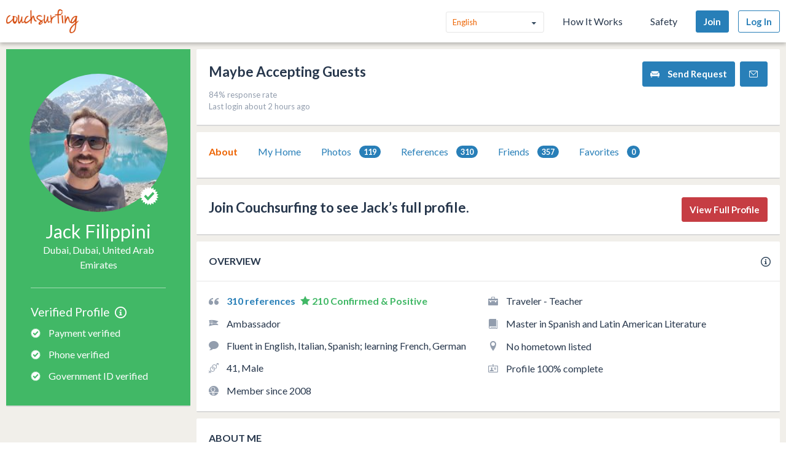

--- FILE ---
content_type: text/html; charset=utf-8
request_url: https://assets.couchsurfing.com/people/mochilerojack
body_size: 48025
content:
<!doctype html>
<html class="no-js lang_en"
      lang="en"
      >
<head>
  <meta charset="utf-8" />
  <meta http-equiv="x-ua-compatible" content="ie=edge" />

  <title>Jack is on Couchsurfing! | Couchsurfing</title>

  <meta name="apple-mobile-web-app-title" content="Couchsurfing" />
  <meta name="description" content="Join me on Couchsurfing to meet people and share authentic travel experiences" />
  
  <meta property="og:locale" content="en" />
  <meta property="og:title" content="Jack Filippini" />
  <meta property="og:type" content="website" />
  <meta property="og:site_name" content="Jack Filippini" />
  <meta property="og:url" content="https://www.couchsurfing.com/people/mochilerojack" />
  <meta property="og:description" content="Join me on Couchsurfing to meet people and share authentic travel experiences" />
  <meta property="og:image" content="https://s3.amazonaws.com/ht-images.couchsurfing.com/u/937918/409653eb-2f4f-4358-b259-f359c506a86f" />
  <meta property="og:image:secure_url" content="https://s3.amazonaws.com/ht-images.couchsurfing.com/u/937918/409653eb-2f4f-4358-b259-f359c506a86f" />
  <meta property="og:image:width" content="1200" />
  <meta property="og:image:height" content="630" />
  <meta property="og:image" content="https://s3.amazonaws.com/ht-images.couchsurfing.com/u/937918/409653eb-2f4f-4358-b259-f359c506a86f" />
  <meta property="og:image:secure_url" content="https://s3.amazonaws.com/ht-images.couchsurfing.com/u/937918/409653eb-2f4f-4358-b259-f359c506a86f" />
  <meta property="og:image:width" content="400" />
  <meta property="og:image:height" content="400" />
  
  <meta name="robots" content="nofollow" />
  <meta name="viewport" content="width=device-width, initial-scale=1" />

  <meta name="twitter:site" content="@Couchsurfing">
  <meta name="twitter:title" content="Jack Filippini">
  <meta name="twitter:description" content="Join me on Couchsurfing to meet people and share authentic travel experiences">
  <meta name="twitter:image" content="https://s3.amazonaws.com/ht-images.couchsurfing.com/u/937918/409653eb-2f4f-4358-b259-f359c506a86f">
  <meta name="twitter:card" content="summary_large_image">

  <meta name="csrf-param" content="authenticity_token" />
<meta name="csrf-token" content="ZD3iUUw3N3uDnWyKuPnaxOjPa7cShc0hE2bGXHom_fMf7PK7RlibSX2p3ZdarEoudSaiTu70Wyg3bY9k9DUfWA" />
  <meta name="ht-api-sig-key" content="dzd1aCpTUiNCd0Y0YUdmbnZyJFp3cWZDRjNrQEY1dnA=
">

    <script>
    var _rollbarConfig = {
      accessToken: '78ab8ee37b65496eb59387d58409aeaf',
      captureUncaught: true,
      captureUnhandledRejections: true,
      ignoredMessages: [
        "Script error.", "(unknown): Script error.", 
        "Blocked a frame with origin \"https:\/\/www\.couchsurfing\.com\" from accessing.*",
        "Uncaught TypeError: Cannot read properties of undefined (reading 'Domain')" // triggered by OneTrust Cookie consent (https://app.rollbar.com/a/couchsurfing/fix/item/Hammertime/82268#detail)
      ],
      payload: {
        environment: 'production',
        user_id: 'n/a'
      }
    };

    // Rollbar Snippet
    !function(r){function o(n){if(e[n])return e[n].exports;var t=e[n]={exports:{},id:n,loaded:!1};return r[n].call(t.exports,t,t.exports,o),t.loaded=!0,t.exports}var e={};return o.m=r,o.c=e,o.p="",o(0)}([function(r,o,e){"use strict";var n=e(1),t=e(4);_rollbarConfig=_rollbarConfig||{},_rollbarConfig.rollbarJsUrl=_rollbarConfig.rollbarJsUrl||"https://cdnjs.cloudflare.com/ajax/libs/rollbar.js/2.3.3/rollbar.min.js",_rollbarConfig.async=void 0===_rollbarConfig.async||_rollbarConfig.async;var a=n.setupShim(window,_rollbarConfig),l=t(_rollbarConfig);window.rollbar=n.Rollbar,a.loadFull(window,document,!_rollbarConfig.async,_rollbarConfig,l)},function(r,o,e){"use strict";function n(r){return function(){try{return r.apply(this,arguments)}catch(r){try{console.error("[Rollbar]: Internal error",r)}catch(r){}}}}function t(r,o){this.options=r,this._rollbarOldOnError=null;var e=s++;this.shimId=function(){return e},window&&window._rollbarShims&&(window._rollbarShims[e]={handler:o,messages:[]})}function a(r,o){var e=o.globalAlias||"Rollbar";if("object"==typeof r[e])return r[e];r._rollbarShims={},r._rollbarWrappedError=null;var t=new p(o);return n(function(){o.captureUncaught&&(t._rollbarOldOnError=r.onerror,i.captureUncaughtExceptions(r,t,!0),i.wrapGlobals(r,t,!0)),o.captureUnhandledRejections&&i.captureUnhandledRejections(r,t,!0);var n=o.autoInstrument;return o.enabled!==!1&&(void 0===n||n===!0||"object"==typeof n&&n.network)&&r.addEventListener&&(r.addEventListener("load",t.captureLoad.bind(t)),r.addEventListener("DOMContentLoaded",t.captureDomContentLoaded.bind(t))),r[e]=t,t})()}function l(r){return n(function(){var o=this,e=Array.prototype.slice.call(arguments,0),n={shim:o,method:r,args:e,ts:new Date};window._rollbarShims[this.shimId()].messages.push(n)})}var i=e(2),s=0,d=e(3),c=function(r,o){return new t(r,o)},p=d.bind(null,c);t.prototype.loadFull=function(r,o,e,t,a){var l=function(){var o;if(void 0===r._rollbarDidLoad){o=new Error("rollbar.js did not load");for(var e,n,t,l,i=0;e=r._rollbarShims[i++];)for(e=e.messages||[];n=e.shift();)for(t=n.args||[],i=0;i<t.length;++i)if(l=t[i],"function"==typeof l){l(o);break}}"function"==typeof a&&a(o)},i=!1,s=o.createElement("script"),d=o.getElementsByTagName("script")[0],c=d.parentNode;s.crossOrigin="",s.src=t.rollbarJsUrl,e||(s.async=!0),s.onload=s.onreadystatechange=n(function(){if(!(i||this.readyState&&"loaded"!==this.readyState&&"complete"!==this.readyState)){s.onload=s.onreadystatechange=null;try{c.removeChild(s)}catch(r){}i=!0,l()}}),c.insertBefore(s,d)},t.prototype.wrap=function(r,o,e){try{var n;if(n="function"==typeof o?o:function(){return o||{}},"function"!=typeof r)return r;if(r._isWrap)return r;if(!r._rollbar_wrapped&&(r._rollbar_wrapped=function(){e&&"function"==typeof e&&e.apply(this,arguments);try{return r.apply(this,arguments)}catch(e){var o=e;throw"string"==typeof o&&(o=new String(o)),o._rollbarContext=n()||{},o._rollbarContext._wrappedSource=r.toString(),window._rollbarWrappedError=o,o}},r._rollbar_wrapped._isWrap=!0,r.hasOwnProperty))for(var t in r)r.hasOwnProperty(t)&&(r._rollbar_wrapped[t]=r[t]);return r._rollbar_wrapped}catch(o){return r}};for(var u="log,debug,info,warn,warning,error,critical,global,configure,handleUncaughtException,handleUnhandledRejection,captureEvent,captureDomContentLoaded,captureLoad".split(","),f=0;f<u.length;++f)t.prototype[u[f]]=l(u[f]);r.exports={setupShim:a,Rollbar:p}},function(r,o){"use strict";function e(r,o,e){if(r){var t;"function"==typeof o._rollbarOldOnError?t=o._rollbarOldOnError:r.onerror&&!r.onerror.belongsToShim&&(t=r.onerror,o._rollbarOldOnError=t);var a=function(){var e=Array.prototype.slice.call(arguments,0);n(r,o,t,e)};a.belongsToShim=e,r.onerror=a}}function n(r,o,e,n){r._rollbarWrappedError&&(n[4]||(n[4]=r._rollbarWrappedError),n[5]||(n[5]=r._rollbarWrappedError._rollbarContext),r._rollbarWrappedError=null),o.handleUncaughtException.apply(o,n),e&&e.apply(r,n)}function t(r,o,e){if(r){"function"==typeof r._rollbarURH&&r._rollbarURH.belongsToShim&&r.removeEventListener("unhandledrejection",r._rollbarURH);var n=function(r){var e,n,t;try{e=r.reason}catch(r){e=void 0}try{n=r.promise}catch(r){n="[unhandledrejection] error getting `promise` from event"}try{t=r.detail,!e&&t&&(e=t.reason,n=t.promise)}catch(r){t="[unhandledrejection] error getting `detail` from event"}e||(e="[unhandledrejection] error getting `reason` from event"),o&&o.handleUnhandledRejection&&o.handleUnhandledRejection(e,n)};n.belongsToShim=e,r._rollbarURH=n,r.addEventListener("unhandledrejection",n)}}function a(r,o,e){if(r){var n,t,a="EventTarget,Window,Node,ApplicationCache,AudioTrackList,ChannelMergerNode,CryptoOperation,EventSource,FileReader,HTMLUnknownElement,IDBDatabase,IDBRequest,IDBTransaction,KeyOperation,MediaController,MessagePort,ModalWindow,Notification,SVGElementInstance,Screen,TextTrack,TextTrackCue,TextTrackList,WebSocket,WebSocketWorker,Worker,XMLHttpRequest,XMLHttpRequestEventTarget,XMLHttpRequestUpload".split(",");for(n=0;n<a.length;++n)t=a[n],r[t]&&r[t].prototype&&l(o,r[t].prototype,e)}}function l(r,o,e){if(o.hasOwnProperty&&o.hasOwnProperty("addEventListener")){for(var n=o.addEventListener;n._rollbarOldAdd&&n.belongsToShim;)n=n._rollbarOldAdd;var t=function(o,e,t){n.call(this,o,r.wrap(e),t)};t._rollbarOldAdd=n,t.belongsToShim=e,o.addEventListener=t;for(var a=o.removeEventListener;a._rollbarOldRemove&&a.belongsToShim;)a=a._rollbarOldRemove;var l=function(r,o,e){a.call(this,r,o&&o._rollbar_wrapped||o,e)};l._rollbarOldRemove=a,l.belongsToShim=e,o.removeEventListener=l}}r.exports={captureUncaughtExceptions:e,captureUnhandledRejections:t,wrapGlobals:a}},function(r,o){"use strict";function e(r,o){this.impl=r(o,this),this.options=o,n(e.prototype)}function n(r){for(var o=function(r){return function(){var o=Array.prototype.slice.call(arguments,0);if(this.impl[r])return this.impl[r].apply(this.impl,o)}},e="log,debug,info,warn,warning,error,critical,global,configure,handleUncaughtException,handleUnhandledRejection,_createItem,wrap,loadFull,shimId,captureEvent,captureDomContentLoaded,captureLoad".split(","),n=0;n<e.length;n++)r[e[n]]=o(e[n])}e.prototype._swapAndProcessMessages=function(r,o){this.impl=r(this.options);for(var e,n,t;e=o.shift();)n=e.method,t=e.args,this[n]&&"function"==typeof this[n]&&("captureDomContentLoaded"===n||"captureLoad"===n?this[n].apply(this,[t[0],e.ts]):this[n].apply(this,t));return this},r.exports=e},function(r,o){"use strict";r.exports=function(r){return function(o){if(!o&&!window._rollbarInitialized){r=r||{};for(var e,n,t=r.globalAlias||"Rollbar",a=window.rollbar,l=function(r){return new a(r)},i=0;e=window._rollbarShims[i++];)n||(n=e.handler),e.handler._swapAndProcessMessages(l,e.messages);window[t]=n,window._rollbarInitialized=!0}}}}]);
    // End Rollbar Snippet
  </script>


  <script src="//ht-assets.couchsurfing.com/assets/couchsurfing/vendor/modernizr-74a55e09d0039547d81fb0d19a7ae3fb73199b208785485b1705b9d041979f27.js"></script>
  <script src="https://ajax.googleapis.com/ajax/libs/jquery/2.2.4/jquery.min.js"></script>
  
  <script type="text/javascript">
  CS_GOOGLE_ANALYTICS_ACCOUNT = 'G-WD0BNJTN1B';
  CS_AMPLITUDE_ACCOUNT = 'c331db178b6b127c461c49aba343f762';

  // add user properties
  userProperties = {};
    CS_UID = null;


  window.dataLayer = window.dataLayer || [];
  function gtag(){dataLayer.push(arguments);}
  gtag('js', new Date());
  gtag('config', CS_GOOGLE_ANALYTICS_ACCOUNT);


  (function(e,t){
    var n=e.amplitude||{_q:[],_iq:{}};
    function s(e,t){e.prototype[t]=function(){
    this._q.push([t].concat(Array.prototype.slice.call(arguments,0)));return this}}
    var o=function(){this._q=[];return this}
    ;var a=["add","append","clearAll","prepend","set","setOnce","unset"]
    ;for(var c=0;c<a.length;c++){s(o,a[c])}n.Identify=o;var u=function(){this._q=[]
    ;return this}
    ;var l=["setProductId","setQuantity","setPrice","setRevenueType","setEventProperties"]
    ;for(var p=0;p<l.length;p++){s(u,l[p])}n.Revenue=u
    ;var d=["init","logEvent","logRevenue","setUserId","setUserProperties","setOptOut","setVersionName","setDomain","setDeviceId","enableTracking","setGlobalUserProperties","identify","clearUserProperties","setGroup","logRevenueV2","regenerateDeviceId","groupIdentify","onInit","logEventWithTimestamp","logEventWithGroups","setSessionId","resetSessionId"]
    ;function v(e){function t(t){e[t]=function(){
    e._q.push([t].concat(Array.prototype.slice.call(arguments,0)))}}
    for(var n=0;n<d.length;n++){t(d[n])}}v(n);n.getInstance=function(e){
    e=(!e||e.length===0?"$default_instance":e).toLowerCase()
    ;if(!n._iq.hasOwnProperty(e)){n._iq[e]={_q:[]};v(n._iq[e])}return n._iq[e]}
    ;e.amplitude=n})(window,document);

  amplitude.init(CS_AMPLITUDE_ACCOUNT, CS_UID, { 
    apiEndpoint: 'api2.amplitude.com',
    includeUtm: true, 
    includeReferrer: true,
    logLevel: 'DISABLE'
  });
  amplitude.setVersionName('1.20250417.1715');

  </script>
</script>



  
  <script type="text/javascript">
if (window.I18n){
    window.I18n.locale = "en";
} else {
    window.I18n = { locale: "en" };
}
</script>




    

  
  <script>
    // TODO: get rid of this global variable
    var deviceType = /iPad/.test(navigator.userAgent) ? 't' : /Mobile|iP(hone|od)|Android|BlackBerry|IEMobile|Silk/.test(navigator.userAgent) ? 'm': 'd';
  </script>

  <link rel="stylesheet" href="//ht-assets.couchsurfing.com/assets/couchsurfing/couchsurfing-3cb2d9c834d0131f89911c63797554801d095e352392a0aa3c81c97356158bc1.css" media="all" />
  <link rel="stylesheet" href="//ht-assets.couchsurfing.com/assets/global/global-a611cc47c46c8292e02cae2fc82095e014f4a505d2a8ffa2190193f73a9ed7f4.css" media="all" />
  

  <link rel="apple-touch-icon" href="//ht-assets.couchsurfing.com/assets/logo-square-f75556fb4b2efdb6a75f5884ac60f99a0ba153f0dcc3c5b9dd82ff3a3669ab30.png" />
  <!-- TODO: use canonical for featured city pages -->
  
  <link rel="prefetch" href="//ht-assets.couchsurfing.com/assets/couchsurfing-6df86e20d2df548abec5cbfdedec556ca82057df5943d12bf9e154558507687c.woff" />
  <link rel="shortcut icon" href="//ht-assets.couchsurfing.com/assets/favicon-2d1bc6a492a3e2abf369090a290ff99b7cc6c163b9a2bef0f41cd5f4cbbe139d.ico" />


<!-- TODO: remove any custom classes from body -->
<!-- TODO: do not rely on page_css_class in CSS, remove! -->
<body class="user_profiles_show lazyload ">

<!-- TODO: move to the bottom -->






<header class="global-header" >
  <div class="global-header-wrapper">
    <a title="Couchsurfing" class="global-header-logo mod-icon" data-toggle-close="true" data-amplitude-click="select_nav_menu" data-amplitude-properties="{&quot;menu_id&quot;:&quot;dashboard_logo&quot;}" href="/">
        <img alt="Couchsurfing logo" src="//ht-assets.couchsurfing.com/assets/logo-orange-0f7d0aed6c4bf4174f2c0f70bd7ebbb9e75b8feea0d21b03e18d8350c249048e.png" />
</a>
    <nav class="global-header-nav">

        <ul class="global-header-nav-logged-out">
          <li class="global-header-nav-list-item mod-no-mobile">
            <!-- Language dropdown -->
            <div class="select-dropdown">
              <select name="locale" id="locale" class="select-dropdown__language" data-set-locale-path="/locale" data-amplitude-click="language_click"><option selected="selected" value="en_US">English</option>
<option value="fr_FR">Français</option>
<option value="pt_BR">Português</option>
<option value="it_IT">Italiano</option>
<option value="es_ES">Español</option>
<option value="ru_RU">Русский</option>
<option value="zh_CN">中文 (简化字)</option>
<option value="pl_PL">Polski</option>
<option value="de_DE">Deutsch</option></select>
            </div>
          </li>

            <li class="global-header-nav-list-item mod-no-mobile mod-uppercase">
              <a class="global-header-link" href="https://www.couchsurfing.com/about/how-it-works">How It Works</a>
            </li>

            <li class="global-header-nav-list-item mod-no-mobile mod-uppercase">
              <a class="global-header-link" href="https://www.couchsurfing.com/about/safety">Safety</a>
            </li>

              <li class="global-header-nav-list-item">
                <a class="global-header-nav-list-logged-out-button button mod-join mod-small-min-width js-user-join" data-amplitude-click="join" data-amplitude-properties="{&quot;source&quot;:&quot;&quot;}" href="/users/sign_up?join_source=header">Join</a>
              </li>

          <li class="global-header-nav-list-item">
            <a class="global-header-nav-list-logged-out-button button mod-blue mod-outline mod-small-min-width js-user-login" data-amplitude-click="login_select" data-amplitude-properties="{&quot;source&quot;:&quot;&quot;}" href="/users/sign_in?cs_new_fe=true">Log In</a>
          </li>
        </ul>
    </nav>
  </div>
</header>
<script>
  $(document).ready(function() {
    const $warning = $('#es8-warning');
    const $closeBtn = $('#close-es8-warning');

    $closeBtn.on('click', function() {
      $warning.slideUp();
      localStorage.setItem('esWarningClosed', 'true');
    });

    try {
      new Function("async function test() {}");
    } catch (e) {
      if (!localStorage.getItem('esWarningClosed')) {
        $warning.slideDown();
      }
    }
  });
</script>
<div id="es8-warning" class="flash mod-alert" style="margin-bottom: 0; display: none;" >
  <span id="close-es8-warning" style="cursor: pointer; float: right; padding: 0 10px; ">&times;</span>
  Some features of this site may not work correctly because your browser does not support modern JavaScript. Please update your browser for the best experience.
</div>





  <div data-flash="" data-error="" data-global-flash="" class="flash mod-error is-hidden">
      <span aria-hidden="true" data-icon="&#xe60e;"
        class="icon mod-error mod-on-left"></span>

    <span data-flash-msg>
      
    </span>
</div>







<main class="main mod-show-user_profile" data-pjax-container>
    

<div class="column mod-sidebar">
  <div class="box">
    
  <div class="profile-sidebar__user-status is-verified u-text-center u-clear">
    


      <a class="mod-no-underline" href="/people/mochilerojack">
        <img alt="Jack Filippini&#39;s Photo" class="box-image-image mod-thread-avatar mod-round" src="https://tcdn.couchsurfing.com/jKROy9PDvDqWu3GhNPzxmKkfwqU=/200x200/smart/https://s3.amazonaws.com/ht-images.couchsurfing.com/u/937918/409653eb-2f4f-4358-b259-f359c506a86f" />
</a>


      <!-- Verification icon -->
      
  <a class="profile-sidebar__verification-icon mod-large mod-white mod-no-underline" data-modal="true" data-overlay-close="true" href="/verifications/badge?has_no_actions_list=true&amp;user_id=937918"><span aria-hidden="true" data-icon="&#xe600;"
        class="icon mod-verified profile-sidebar__verification-icon mod-large mod-white"></span></a>



    <div class="profile-sidebar__user-info mod-white">
      <span class="text mod-relative">
        <!-- TODO: refactor & simplify (use helpers) -->

    <a class="profile-sidebar__username-link text mod-white mod-black" href="/people/mochilerojack"><span class="profile-sidebar__username-link text mod-white mod-black">Jack Filippini</span></a>


      </span>

      
  <a class="profile-sidebar__city text mod-regular mod-block mod-white" href="/place?location_text=Dubai%2C+Dubai%2C+United+Arab+Emirates">Dubai, Dubai, United Arab Emirates</a>

    </div>



      <div class="profile-sidebar__verification u-text-left u-clear">

        <!-- Verification status title -->
        <h3 class="profile-sidebar__verification-title">
          <span class="text mod-big mod-normal mod-white">Verified Profile</span>

          <!-- Verification checkmark icon -->

          <!-- TODO: remove cs_new_fe param ? -->
          <!-- Verification info icon -->
            <a class="mod-no-underline mod-white" data-modal="true" data-overlay-close="true" href="/verifications/info?cs_new_fe=true">
              <span aria-hidden="true" data-icon="&#xe615;"
        class="icon mod-info mod-large mod-on-right  mod-white"></span>
</a>        </h3>

        
  <!-- New user profile verification actions -->
    <ul class="actions-list">




        <!-- Payment Verification -->
          <li class="actions-list-item">
            <span aria-hidden="true" data-icon="&#xe600;"
        class="icon mod-verified mod-on-left mod-regular in-verified"></span>

            <span class="text mod-verification is-verified mod-regular in-verified"
                  data-payment-verification-status
                  data-verified=&quot;true&quot;>
                    Payment verified
            </span>
          </li>

        <!-- Phone Verification -->
        <li class="actions-list-item">
          <span aria-hidden="true" data-icon="&#xe600;"
        class="icon mod-verified mod-on-left mod-regular in-verified"></span>

          <span class="text mod-verification is-verified mod-regular in-verified"
                data-phone-verification-status
                data-verified=&quot;true&quot;
                data-verified-text="Phone verified">
                  Phone verified
          </span>
        </li>

        <!-- Government ID Verification -->
        <li class="actions-list-item">
          <span aria-hidden="true" data-icon="&#xe600;"
        class="icon mod-verified mod-on-left mod-regular in-verified"></span>

          <span class="text mod-verification is-verified mod-regular in-verified"
                data-payment-verification-status
                data-verified=&quot;true&quot;>
                  Government ID verified
          </span>
        </li>

      <!-- Address Verification -->


    </ul>


        <!-- Upgrade to Verify Profile Button -->

      </div>
  </div>


  </div>

  

</div>

<div class="column mod-main"
  data-amplitude-pageview="profile_page"
  data-amplitude-properties='{"type":"other","other_user_id":937918}'
  
  >


  
  <section class="box">
    <div class="box-content mod-padded">
      <div class="multicolumn">
        <div class="multicolumn-column mod-3-5">
            <h1>
              <span class="mod-large">Maybe Accepting Guests</span>
            </h1>

            <ul class="mod-tight">
                <li class="text mod-gray mod-medium">
                  84% response rate
                </li>

              <li class="text mod-gray mod-medium">
                Last login about 2 hours ago
              </li>
            </ul>
        </div>

        <div class="multicolumn-column mod-2-5">
          <ul class="mod-inline mod-buttons">

              <!-- TODO: refactor & dry -->

                    <li>
  <a class="button send-request" href="/couch_visits/new?cs_new_fe=true&amp;to_id=937918&amp;type=inline">
    <span aria-hidden="true" data-icon="&#xe606;"
        class="icon mod-couch mod-on-left"></span>
    Send Request
</a></li>

                    <li>
  <a class="button mod-small-min-width send-message-button" href="/messages/new?cs_new_fe=true&amp;id=937918">
    <span aria-hidden="true" data-icon="&#xe93a;"
        class="icon mod-inbox"></span>
</a></li>



          </ul>
        </div>
      </div>
    </div>
  </section>


  <div class="box" id="send-request-inline-container"></div>

  
  <nav class="box js-profile-navigation">
    <div class="box-actions">
      <ul class="tabs-list" role="tablist">
          <li class="tabs-list-tab" role="tab">
            <a class="tab-link is-selected" href="/people/mochilerojack">About</a>
          </li>

            <li class="tabs-list-tab" role="tab">
              <a class="tab-link" href="/people/mochilerojack/couch">My Home</a>
            </li>

          <li class="tabs-list-tab" role="tab">
            <a class="tab-link" href="/people/mochilerojack/photos">
              Photos <span class="badge">119</span>
</a>          </li>

        <li class="tabs-list-tab" role="tab">
          <a class="tab-link profile_references_link" href="/people/mochilerojack/references">
            References
            <span class="badge">310</span>
</a>        </li>

          <li class="tabs-list-tab" role="tab">
            <a class="tab-link friends_page_link" href="/people/mochilerojack/friends">
              Friends 
              <span class="badge">357</span>
</a>          </li>


        <li class="tabs-list-tab" role="tab">
          <a class="tab-link" href="/people/mochilerojack/favorites">
            Favorites
            <span class="badge">0</span>
</a>        </li>

      </ul>
    </div>
  </nav>


  <div data-async-container="profile-info">
      

      <section class="box">
    <div class="box-content mod-padded">
      <div class="multicolumn">
        <div class="multicolumn-column mod-3-4">
            <h1 class="mod-tight"><span class="mod-large">
              Join Couchsurfing to see Jack’s full profile.
            </span></h1>
        </div>

        <div class="multicolumn-column mod-1-4">
          <ul class="mod-inline mod-buttons">
            <li>
              <a amplitude_click="login_select" amplitude_properties="source view_full_profile" class="button mod-logged-out-cta" href="/users/sign_in">View Full Profile</a>
            </li>
          </ul>
        </div>
      </div>
    </div>
  </section>


    <section class="box">
    <header class="box-header">
      <h3 class="box-header-title">
        Overview

        <span class="mod-absolute-right">
          <a class="mod-icon" data-modal="true" data-overlay-close="true" href="/info/profile_safety">
            <span aria-hidden="true" data-icon="&#xe615;"
        class="icon mod-info"></span>
</a>        </span>
      </h3>
    </header>

    <div class="box-content mod-padded">
      <div class="multicolumn">
        <div class="multicolumn-column mod-1-2">
          <ul class="mod-icon-bullets">
            <li><strong>
              <span aria-hidden="true" data-icon="&#xe623;"
        class="icon mod-reference"></span>


                <a class="cs-references-count" href="/people/mochilerojack/references">
                  310
                  references
</a>
                  <span aria-hidden="true" data-icon="&#xe62e;"
        class="icon mod-star-filled mod-positive"></span>
                  <span class="mod-positive">
                    210
                    Confirmed &amp; Positive
                  </span>
            </strong></li>

              <li><span aria-hidden="true" data-icon="&#xe638;"
        class="icon mod-ambassador-flag"></span> Ambassador</li>

            <li>
              <span aria-hidden="true" data-icon="&#xe617;"
        class="icon mod-languages"></span>

              Fluent in English, Italian, Spanish; learning French, German
            </li>

            <li><span aria-hidden="true" data-icon="&#xe61d;"
        class="icon mod-orientation"></span> 41, Male</li>

            <li>
              <span aria-hidden="true" data-icon="&#xe607;"
        class="icon mod-cs-experience"></span>

              Member since 2008

            </li>
          </ul>
        </div>

        <div class="multicolumn-column mod-1-2">
          <ul class="mod-icon-bullets">
            <li>
              <span aria-hidden="true" data-icon="&#xe61c;"
        class="icon mod-occupation"></span>

              Traveler - Teacher
            </li>

            <li>
              <span aria-hidden="true" data-icon="&#xe60d;"
        class="icon mod-education"></span>

              Master in Spanish and Latin American Literature
            </li>

            <li>
              <span aria-hidden="true" data-icon="&#xe61a;"
        class="icon mod-location"></span>

              No hometown listed
            </li>


              <li>
                <span aria-hidden="true" data-icon="&#xe621;"
        class="icon mod-profile-overview"></span>

                  Profile 100% complete
              </li>
          </ul>
        </div>
      </div>
    </div>
  </section>

    <section class="box">
    <header class="box-header">
      <h1 class="box-header-title">About Me</h1>
    </header>

      <div class="box-content mod-padded">
        <p></p>

<p>CURRENT MISSION</p>

<p>🌍🌎🌏🌍🌎🌏🌍🌎🌏🌍🌎🌏🌍🌎🌏</p>

<p>To be able to discover, learn, and enjoy. I love to meet new people, dive into different cultures and places, and have fun (even if my Party Animal Soul died years ago)!
<br>---------------------------------------------------------------------</p>

<p>⚠️ READ THIS CAREFULLY ⚠️</p>

<p>1. I ALWAYS LEAVE A REFERENCE, please DO THE SAME. :-) CS is based on feedback, don't forget it.</p>

<p>2. NO FREELOADERS! CS is not just free accomodation, but a cultural exchange. So try to spend some time with your hosts and to "give" something back.</p>

<p>3. READ CAREFULLY MY "COMMON SENSE" HOUSE RULES, thanks! </p>

<p>---------------------------------------------------------------------</p>

          <h2>Why I’m on Couchsurfing</h2>

          <p>HOW I PARTICIPATE IN COUCHSURFING</p>

<p>The brother of an old friend of mine told me once about this Online Community that links travelers around the World. I opened my profile without knowing too much about CS and few months after I had my first experience in Spain and I totally fell in love with the idea behind CS.</p>

<p>COUCHSURFING EXPERIENCE</p>

<p>After 15+ years and 300+ exchanges with hosts, guests and simple few hour travel mates, I can easily say that I have never seen such a community like CS. I had very few strange experiences (that in most cases became funny stories to recall) and endless happy moments to remember.</p>

          <h2>Interests</h2>

          <p>⚽🏒🎾 I love sports in general, but my favorite ones are Football (yeah, the one with 22 guys in shorts running after a ball) and Ice Hockey. I used to play both of them, but now I'm more a passive fan. My teams are Juventus, AC Bellinzona and HC Ambri Piotta. I'm also a big fan of squash!</p>

<p>📸 Photography was also a big passion, but lately my light backpack suffers a bit too much the weight of my old Nikon.</p>

<p>💸 I'm a banknotes collector since I was a kid, I love how one can learn part of the history of a country through its paper money. So be ready, I will definitely ask you to bring some crispy notes from your country for my collection (no worries, I will pay you back the value of the notes).</p>

<p>🙏🏼 BIG THANKS to Andrei &amp;amp; Natasha ( Russia), Anna (Mongolia), Maryam (Iran), Tereza (Czechia), Ronju (Bangladesh), Johnson (Taiwan), Hussain (Bahrain), Marcelo (Uruguay), Noman (Pakistan), Jakub (Poland), Youssef (Tunisia), Rahul (Kazakhstan), Ilayda (Turkmenistan), Ferenc (Hungary), Kalai (Canada), Hamed (Iran), Tanya (Russia), Tanveer (Pakistan), Andrew (Egypt), Evelyn (Germany), Walter (Argentina), Amanda (China), Mohammad (Iraq), Ritz (India), Arseniy (Armenia), Vasily (Russia), Joan (Costa Rica), Abigail (Ghana), Yasin (Iran), Raffiné (Uganda), Yinuo (Serbia), Wali (Pakistan), Amani (Australia), Yuriy (Ukraine), Mahdiyeh (Iran), Jithesh (Oman), Vito (Mexico), Tariq (Pakistan), Mahdi (Iran), Arin (Syria), Queen (Nigeria), Makpal (Kazakhstan), Romuald (Cameroon), Stev (Colombia), Altan (Turkey), Sergio (Mexico), Kaushal (India), Nasser (Oman), Rami (Norway), Mark (Belarus), Aamir (Tajikistan), Zokir (Uzbekistan), Angie (Qatar), Hamza (Pakistan), Israel (Ethiopia), Malik (Sweden), Pawel (Hungary), Adolfo (Mexico), Gaby (Argentina) and Shafir (Malaysia) that already contributed to make the collection growing! I really appreciated, guys!</p>

            <ul class="interests-list">
              <li class="interests-list-item -icon"><span aria-hidden="true" data-icon="&#xe906;"
        class="icon mod-tag"></span></li>
                <li class="interests-list-item">culture</li>
                <li class="interests-list-item">literature</li>
                <li class="interests-list-item">street art</li>
                <li class="interests-list-item">photography</li>
                <li class="interests-list-item">human rights</li>
                <li class="interests-list-item">traveling</li>
                <li class="interests-list-item">sports</li>
                <li class="interests-list-item">soccer</li>
                <li class="interests-list-item">hockey</li>
                <li class="interests-list-item">geography</li>
                <li class="interests-list-item">history</li>
                <li class="interests-list-item">languages</li>
                <li class="interests-list-item">hitchhiking</li>
                <li class="interests-list-item">mountains</li>
                <li class="interests-list-item">squash</li>
                <li class="interests-list-item">banknotes</li>
                <li class="interests-list-item">numismatic</li>
            </ul>

          <h2>Music, Movies, and Books</h2>

          <p>🎧 My playlist is kind of stuck in the early 2000s... Bull Brigade, Bandabardò, Calle 13, Txarango, Fito, Andrés Calamaro, Nightwish, Sonata Arctica, Rancid, AFI, Dropkick Murphy's, Francesco Guccini, Modena City Ramblers, Fabrizio De Andrè, Joaquín Sabina, Boikot, Extremoduro, La Pegatina, Marea, Los Delincuentes, Bob Dylan, Arch Enemy, Manu Chao, Avenged Sevenfold, Pennywise and many more! </p>

<p>📚 Javier Reverte, P. Theroux, B. Bryson, T. Terzani, F. Iwasaki, R. Courtoisie, M. Corona, D. Pennac, R. Kapuscinsky... those about Travels, History, Biographies,...</p>

<p>🎥 Braveheart, Trainspotting, La meglio gioventù, I cento passi, Romanzo criminale, No, Into the Wild,...</p>

<p>Netflix changed completely the Series world, but here are some examples of shows I especially loved: Broadchurch, This is us, Black Mirror, Elementary, House of cards, BB, La que se avecina, Shameless, Lost, Prison Break, Twin Peaks, Family Guy, American Dad, The Cleveland Show, Big Bang Theory, How I Met Your Mother,...</p>

          <h2>One Amazing Thing I’ve Done</h2>

          <p>Hiking around the magical Kyrgyz mountains and lakes. 
<br>Visiting a long dreamed destination like Japan.
<br>Roaming around the streets of Kabul.
<br>Feeling a deep inner peace among the wildlife in eSwatini and the natural beauty of Lesotho.
<br>Rediscovering the Natural beauty of some less known regions in Europe.
<br>A magic sunset in total loneliness in Ait Ben Haddou.
<br>Visiting my 100th country, Denmark in 2022.
<br>Visiting Hegra and Old Balad Jeddah and feeling the heartwarming Saudi hospitality.
<br>Hiking and Hitchhiking in Cabo Verde.
<br>Talking to a Seer in Gambia.
<br>Drinking tea and chatting inside a clothes shop in the biggest market of Gambia.
<br>Taking a road trip through South Europe during the first COVID Summer.
<br>The Pakistani hospitality and the natural beauty of the Northern Areas.
<br>Cycling around La Digue.
<br>My first big Safari in Africa! 3 days across the Masai Mara among thousand of wild animals.
<br>Travelling in Bangladesh was a fantastic experience. I have never seen such honest and authentic people like Bengali people. 
<br>Petra.
<br>Visiting the Mud Volcanoes in Azerbaijan
<br>Living in Tehran for few weeks
<br>Visiting Palestine
<br>Doing workaway in Sri Lanka and Spain
<br>Hitchhiking from Turkey to Oman
<br>Sleeping in the desert (Oman) 
<br>Visiting "Six Flags", the abandoned Luna Park (New Orleans)
<br>Meeting the Hills Tribes in Sapa (Vietnam)
<br>The Great Wall (China)
<br>Nomad life in Mongolia
<br>51h on the train thru Siberia
<br>Latvian Sauna (did all the old ritual) in Riga
<br>Hill of Crosses (Siauliai)
<br>Chernobyl and the Ghost Town of Pripyat (Ukraine)
<br>Maidan (Indipendence Square) in Kiev (Ukraine) just after the Revolution
<br>Kayaking in La Jolla (San Diego, USA)
<br>Living in the Deep South (Mississippi) for 2 months
<br>Cocora Valley (Colombia)
<br>Old Town of Cartagena and Getsemani Quarter (Colombia)
<br>San Blas (Panama)
<br>Climbing the Momotombo (Nicaragua)
<br>Snorkeling in Little Corn Island (Nicaragua)
<br>Surviving in Managua (Nicaragua) ;)</p>

          <h2>Teach, Learn, Share</h2>

          <p>The best things I could teach come from my experiences. I think traveling is one of the most interesting "schools" in the world! I can teach Spanish and Italian, and I love to learn about cultures, ways of life and everything people would share with me. ;-)</p>

          <h2>What I Can Share with Hosts</h2>

          <p>Some Swiss, Italian or Spanish dishes.</p>

<p>I like to share Travel tips and hear about my hosts/guests adventures.</p>

          <h2>Countries I’ve Visited</h2>

          <p>Afghanistan, Albania, Andorra, Argentina, Armenia, Austria, Azerbaijan, Bahrain, Bangladesh, Belgium, Belize, Bosnia and Herzegovina, Brazil, Brunei Darussalam, Bulgaria, Burundi, Cabo Verde, Cambodia, Canada, China, Colombia, Costa Rica, Croatia, Cuba, Cyprus, Czech Republic, Egypt, El Salvador, Eritrea, Estonia, Ethiopia, France, Gambia, Georgia, Germany, Greece, Guatemala, Honduras, Hong Kong, Hungary, India, Iran, Iraq, Ireland, Israel, Italy, Japan, Jordan, Kazakhstan, Kenya, Kosovo, Kuwait, Kyrgyzstan, Laos, Latvia, Lebanon, Lesotho, Liechtenstein, Lithuania, Luxembourg, Macao, Macedonia, Malaysia, Maldives, Malta, Mauritius, Mexico, Moldova, Monaco, Mongolia, Montenegro, Morocco, Nepal, Netherlands, Nicaragua, Oman, Pakistan, Palestine, Panama, Philippines, Poland, Portugal, Qatar, Romania, Russian Federation, Rwanda, San Marino, Saudi Arabia, Scotland, Senegal, Serbia, Seychelles, Singapore, Slovakia, Slovenia, Somalia, South Africa, South Korea, Spain, Sri Lanka, Swaziland, Sweden, Switzerland, Tanzania, Thailand, Tunisia, Turkey, Ukraine, United Arab Emirates, United Kingdom, United States, Uruguay, Vatican City State, Viet Nam, Yemen</p>

          <h2>Countries I’ve Lived In</h2>

          <p>Hungary, Nicaragua, Spain, Switzerland, United Arab Emirates, United States</p>
      </div>

      <h2 class="box-title">Old School Badges</h2>

  <div class="box-content mod-padded">
    <ul class="icons-list mod-spacious">
        <li class="icons-list-item">
          <figure>
            <img src="//ht-assets.couchsurfing.com/assets/vouches-b5490372c67ebe301f3ec6b8a11a9cfb84a59d0c408cc72f9a92fbb52c8ab35b.gif" />

            <figcaption>5 Vouches</figcaption>
          </figure>
        </li>


    </ul>
  </div>

  </section>


      <section class="box">
    <div class="box-content mod-padded">
      <div class="multicolumn">
        <div class="multicolumn-column mod-3-4">
            <h1 class="mod-tight"><span class="mod-large">
              Join Couchsurfing to see Jack’s full profile.
            </span></h1>
        </div>

        <div class="multicolumn-column mod-1-4">
          <ul class="mod-inline mod-buttons">
            <li>
              <a amplitude_click="login_select" amplitude_properties="source view_full_profile" class="button mod-logged-out-cta" href="/users/sign_in">View Full Profile</a>
            </li>
          </ul>
        </div>
      </div>
    </div>
  </section>


    <section class="box">
    <header class="box-header">
      <h1 class="box-header-title">My Groups</h1>
    </header>

    <div class="box-content mod-padded">
      <div class="multicolumn-fluid">
        <ul>
            <li>
              <a class="mod-black" href="/groups/couchsurfing-dubai">Couchsurfing Dubai</a>

            </li>
            <li>
              <a class="mod-black" href="/groups/couchsurfing-ambassadors">Couchsurfing Ambassadors</a>

            </li>
            <li>
              <a class="mod-black" href="/groups/petra-lost-city-of-stone-jordan">PETRA , Lost City of Stone....</a>

            </li>
            <li>
              <a class="mod-black" href="/groups/268">Lebanon</a>

            </li>
            <li>
              <a class="mod-black" href="/groups/locarno-locarnese">Locarno &amp; Locarnese</a>

            </li>
            <li>
              <a class="mod-black" href="/groups/zurich-photography">Zurich Photography</a>

            </li>
            <li>
              <a class="mod-black" href="/groups/dubai-cs-volunteers">Dubai CS Volunteers</a>

            </li>
            <li>
              <a class="mod-black" href="/groups/dubai-97323">Dubai    </a>

            </li>
            <li>
              <a class="mod-black" href="/groups/united-arab-emirates">United Arab Emirates</a>

            </li>
            <li>
              <a class="mod-black" href="/groups/269">Oman</a>

            </li>
        </ul>
      </div>
    </div>

  </section>


  </div>
  <div class="box loadable" data-async-loadable="profile-info"></div>


</div>



</main>

  
<footer class="footer js-footer flexbox">
  <div class="footer-wrap">

    <ul class="footer-links-list mod-footer-links-list-main">
      <li class="footer-links-list-item">
        <a class="footer-link" href="https://www.couchsurfing.com/about/about-us">About</a>
      </li>
      <li class="footer-links-list-item">
        <a class="footer-link" href="https://www.couchsurfing.com/about/safety">Safety</a>
      </li>
      <li class="footer-links-list-item">
        <a class="footer-link" target="_blank" href="https://support.couchsurfing.com">Support</a>
      </li>
      <li class="footer-links-list-item">
        <a class="footer-link" target="_blank" href="https://blog.couchsurfing.com/">Blog</a>
      </li>
      <li class="footer-links-list-item">
        <a class="footer-link" target="_blank" href="https://store.couchsurfing.com/">Shop</a>
      </li>
      <li class="footer-links-list-item footer-cookie-settings-link">
        <a class="footer-link js-cookie-preferences" href="#">Cookie Settings</a>
      </li>
    </ul>

    <div class="footer-language">
      <!-- Language dropdown -->
      <form action="/locale" accept-charset="UTF-8" method="post"><input type="hidden" name="authenticity_token" value="7vwZpzEsgnhLdutDWBRZr-0uX5SZVtFPDzg2cvFSs9F8V8z7SQfONXZAsoBOwsamXz5U8eQk257dP5CaYoO1sg" autocomplete="off" />
        <div class="select-dropdown">
          <select name="locale" id="locale" class="select-dropdown__language footer-language-dropdown" data-set-locale-path="/locale" data-amplitude-click="language_click"><option selected="selected" value="en_US">English</option>
<option value="fr_FR">Français</option>
<option value="pt_BR">Português</option>
<option value="it_IT">Italiano</option>
<option value="es_ES">Español</option>
<option value="ru_RU">Русский</option>
<option value="zh_CN">中文 (简化字)</option>
<option value="pl_PL">Polski</option>
<option value="de_DE">Deutsch</option></select>
        </div>
        <input type="submit" value="Change" class="change-language-button button">
</form>    </div>

    <!-- Social & Mobile Icons -->
    <div class="footer-icons">
      <section class="footer-block">
  <h3 class="footer-header">
    Connect With Us
  </h3>

  <ul class="icons-list">
    <li class="icons-list-item">
      <a class="mod-icon mod-circled mod-social mod-facebook" target="_blank" title="Facebook" href="https://facebook.com/couchsurfing">
        <span aria-hidden="true" data-icon="&#xe610;"
        class="icon mod-facebook"></span>
</a>    </li>
    <li class="icons-list-item">
      <a class="mod-icon mod-circled mod-social mod-twitter" target="_blank" title="Twitter" href="https://twitter.com/couchsurfing">
        <span aria-hidden="true" data-icon="&#xe632;"
        class="icon mod-twitter"></span>
</a>    </li>
    <li class="icons-list-item">
      <a class="mod-icon mod-circled mod-social mod-tumblr" target="_blank" title="Tumblr" href="https://couchsurfing.tumblr.com/">
        <span aria-hidden="true" data-icon="&#xe631;"
        class="icon mod-tumblr"></span>
</a>    </li>
    <li class="icons-list-item">
      <a class="mod-icon mod-circled mod-social mod-instagram" target="_blank" title="Instagram" href="https://instagram.com/couchsurfing">
        <span aria-hidden="true" data-icon="&#xe616;"
        class="icon mod-instagram"></span>
</a>    </li>
  </ul>
</section>
      <div class="footer-block mod-mobile-apps">
        <section>
          <h3 class="footer-header">
            Mobile Apps
          </h3>
          <ul class="icons-list">
            <li class="icons-list-item">
              <a target="_blank" class="mod-icon mod-circled mod-social mod-apple" title="iOS App Store" href="https://itunes.apple.com/us/app/couchsurfing/id525642917">
                <span aria-hidden="true" data-icon="&#xe63b;"
        class="icon mod-apple"></span>
</a>            </li>
            <li class="icons-list-item">
              <a target="_blank" class="mod-icon mod-circled mod-social mod-android" title="Google Play Store" href="https://play.google.com/store/apps/details?id=com.couchsurfing.mobile.android">
                <span aria-hidden="true" data-icon="&#xe63c;"
        class="icon mod-android"></span>
</a>            </li>
          </ul>
        </section>
      </div>
    </div>

    <ul class="footer-links-list mod-small">
      <li class="footer-links-list-item">
        © 1999 - 2026 Couchsurfing International, Inc.

      </li>
      <li class="footer-links-list-item">
        <a class="footer-link" href="https://www.couchsurfing.com/about/terms-of-use">Terms</a>
      </li>
      <li class="footer-links-list-item">
        <a class="footer-link" href="https://www.couchsurfing.com/about/privacy-policy">Privacy</a>
      </li>
      <li class="footer-links-list-item">
        <a class="footer-link" href="/places">Sitemap</a>
      </li>
    </ul>
  </div>
</footer>




<script src="https://ajax.googleapis.com/ajax/libs/webfont/1.6.26/webfont.js"></script>
<script>
  if (typeof WebFont === 'object') {
    WebFont.load({google: {families: ['Lato:400,700,300:latin,latin-ext']}});
  }
</script>


<!-- Facebook Pixel Code -->
<script>
!function(f,b,e,v,n,t,s){if(f.fbq)return;n=f.fbq=function(){n.callMethod?
n.callMethod.apply(n,arguments):n.queue.push(arguments)};if(!f._fbq)f._fbq=n;
n.push=n;n.loaded=!0;n.version='2.0';n.queue=[];t=b.createElement(e);t.async=!0;
t.src=v;s=b.getElementsByTagName(e)[0];s.parentNode.insertBefore(t,s)}(window,
document,'script','https://connect.facebook.net/en_US/fbevents.js');

fbq('consent', 'revoke'); 

fbq('init', '1948608388708675', {
});
fbq('track', 'PageView');
</script>

<noscript><img height="1" width="1" style="display:none" src="https://www.facebook.com/tr?id=1948608388708675&ev=PageView&noscript=1"/></noscript>
<!-- DO NOT MODIFY -->
<!-- End Facebook Pixel Code -->


<script src="//ht-assets.couchsurfing.com/assets/global/global-10ddc5584958c59c04b560f573668cebe78d103ad669c8d391fc29faeccd66af.js"></script>
<script src="//ht-assets.couchsurfing.com/assets/couchsurfing/couchsurfing_body-9e33085a5f1c057858d7a5f537d93e10e44768864ab9f2ac9a311a8e575bf106.js"></script>

  <!-- OneTrust Cookies Consent Notice start -->
  <script src="https://cdn.cookielaw.org/scripttemplates/otSDKStub.js" type="text/javascript" charset="UTF-8" data-domain-script="b35056db-71aa-439b-866d-75b12efcded8"></script>
  <!-- OneTrust Cookies Consent Notice end -->

    <script src="//ht-assets.couchsurfing.com/assets/page_specific/user_profiles_show-4eef6a5d942d18f3904106e603a4e9d59e40cde7773e29a3c38efce2b180672d.js"></script>
    <script src="//ht-assets.couchsurfing.com/assets/page_specific/preferences_account-968dc84b9ce12861c0d3f1bd2e4f92ca01ee9f848066cfc701aa01c26f835efd.js"></script>



<script>
  (function(a, ns, cb, l) {
    l = document.createElement('link');
    l.rel = "stylesheet"
    l.type = "text/css"
    l.href = "//fast.appcues.com/appcues.css"
    l.id = 'appcues-css'
    document.getElementsByTagName('head')[0].appendChild(l);
    window[ns] = function(callback) {
      (window[ns].q = window[ns].q || []).push(callback);
      if (window[a] != null) {
        while (window[ns].q.length) {
          cb = window[ns].q.shift();
          if (typeof cb === 'function') cb();
        }
      }
    };
  })('Appcues', 'AppcuesReady');
</script>

    <script>
      AppcuesReady(function() {
        Appcues.anonymous();
      });
    </script>

<script src="//fast.appcues.com/22666.js" async defer onload="AppcuesReady()"></script>

<script type="text/javascript">
  var _user_id = '';
  var _session_id = '';

  var _sift = window._sift = window._sift || [];
  _sift.push(['_setAccount', '2058321eba']);
  _sift.push(['_setUserId', _user_id]);
  _sift.push(['_setSessionId', _session_id]);
  _sift.push(['_trackPageview']);

 (function() {
   function ls() {
     var e = document.createElement('script');
     e.src = 'https://cdn.siftscience.com/s.js';
     document.body.appendChild(e);
   }
   if (window.attachEvent) {
     window.attachEvent('onload', ls);
   } else {
     window.addEventListener('load', ls, false);
   }
 })();
</script>
</body>

</html>
